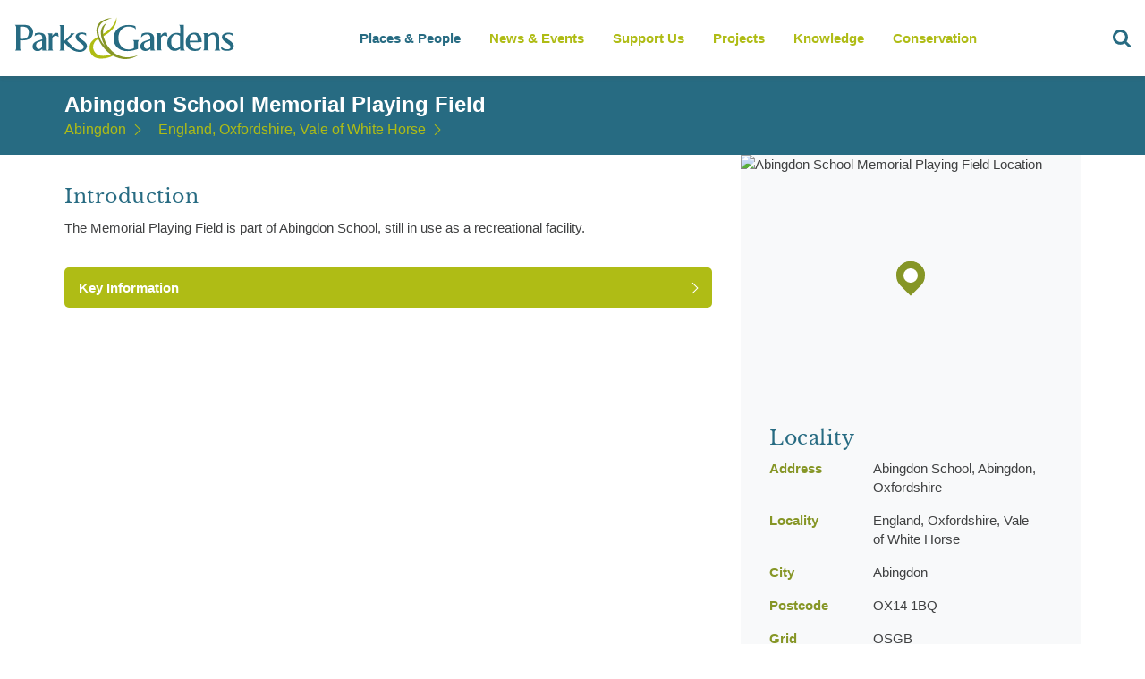

--- FILE ---
content_type: text/html; charset=utf-8
request_url: https://www.google.com/recaptcha/api2/aframe
body_size: 266
content:
<!DOCTYPE HTML><html><head><meta http-equiv="content-type" content="text/html; charset=UTF-8"></head><body><script nonce="7XgfVxQ4vtn_ePnD3c_lCg">/** Anti-fraud and anti-abuse applications only. See google.com/recaptcha */ try{var clients={'sodar':'https://pagead2.googlesyndication.com/pagead/sodar?'};window.addEventListener("message",function(a){try{if(a.source===window.parent){var b=JSON.parse(a.data);var c=clients[b['id']];if(c){var d=document.createElement('img');d.src=c+b['params']+'&rc='+(localStorage.getItem("rc::a")?sessionStorage.getItem("rc::b"):"");window.document.body.appendChild(d);sessionStorage.setItem("rc::e",parseInt(sessionStorage.getItem("rc::e")||0)+1);localStorage.setItem("rc::h",'1769973264922');}}}catch(b){}});window.parent.postMessage("_grecaptcha_ready", "*");}catch(b){}</script></body></html>